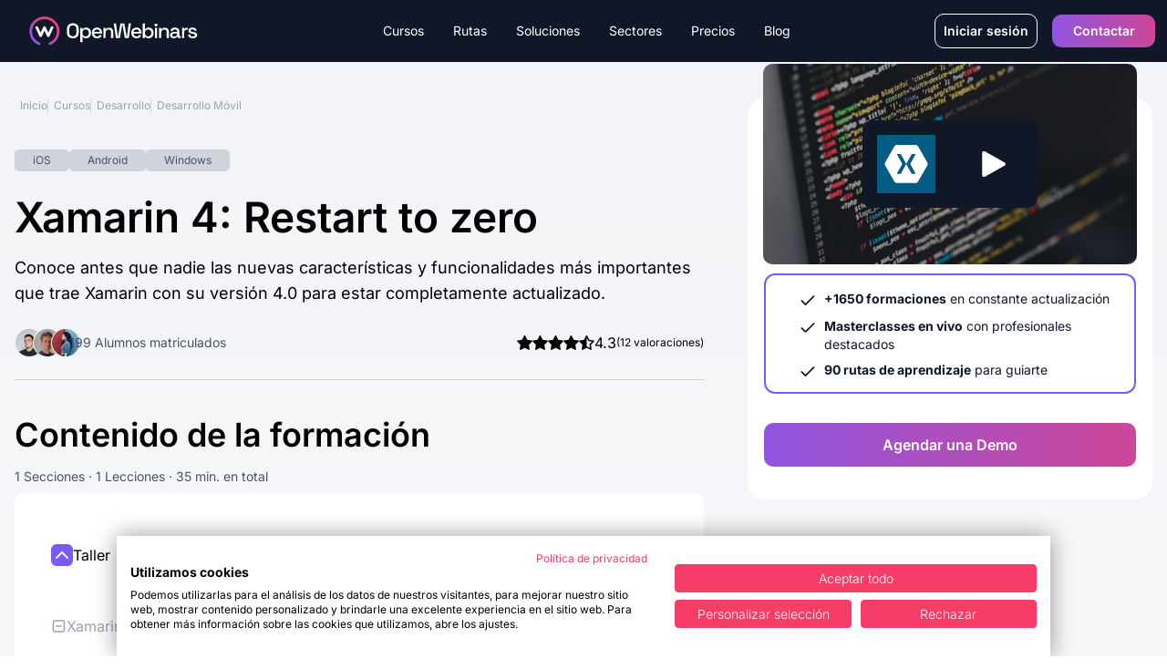

--- FILE ---
content_type: application/javascript; charset=UTF-8
request_url: https://openwebinars.net/_astro/TopBarSearch.BWy1vs2-.js
body_size: 4838
content:
/* empty css                                   */import{n as N,b as Y,a as $,c as q,i as ee,v as j}from"./Stats.vue.7QcHjGhL.js";import{a as K,b as Z}from"./api.CeiK-hFy.js";import{_ as H,h as M,l as y,C as T,L as te,a as Q,A as U,S as se}from"./StarIcon.CA3qiFJH.js";import{r as f,o as c,c as u,a as e,n as ie,d as R,e as _,t as b,b as a,p as I,k as z,w as ne,l as k,q as W,h as g,j as D,s as oe}from"./runtime-core.esm-bundler.BXIVQnwY.js";import{P as ae,a as re}from"./PlusIcon.BwTVyvb7.js";import{h as le,u as ce}from"./ExperimentalDynamicWidgets._V4UKIjr.js";(function(){try{var o=typeof window<"u"?window:typeof global<"u"?global:typeof self<"u"?self:{},r=new Error().stack;r&&(o._sentryDebugIds=o._sentryDebugIds||{},o._sentryDebugIds[r]="1acf1195-24b3-45ad-be7f-9fe2dedef68e",o._sentryDebugIdIdentifier="sentry-dbid-1acf1195-24b3-45ad-be7f-9fe2dedef68e")}catch{}})();const de={__name:"HorizontalPrimaryCard",props:{course:{type:Object}},setup(o,{expose:r}){r();const s=o,t=f({low:"Principiante","low-middle":"Intermedio",middle:"Intermedio","middle-advanced":"Avanzado",advanced:"Avanzado"}),h={props:s,levels:t,ref:f,get hourAndMinutes(){return M},get limitText(){return y},ContentKind:T,LevelIcon:te,ClockIcon:Q,Authors:U,StarIcon:se};return Object.defineProperty(h,"__isScriptSetup",{enumerable:!1,value:!0}),h}},ue={class:"relative px-2 border py-2 border-secondary-30 rounded-2xl bg-white hover:bg-secondary-20 min-h-[97px] w-full"},he={class:"grid grid-cols-[77px_auto] gap-4 w-full"},ge=["src"],fe={key:1,class:"flex justify-center items-center size-[77px] md:size-[52px] p-2 rounded-sm"},_e=["src"],me={class:"flex flex-col justify-between min-h-[77px] w-full"},xe={class:"grid-item-3"},pe={class:"lg:text-[22px] text-[18px] font-semibold leading-[26px] text-gray-900"},ve=["href"],ye={class:"flex justify-between w-full"},be={class:"flex gap-3"},we={class:"grid-item-5 flex items-center text-xs"},Ce={key:0,class:"flex items-center gap-[2px] text-xs"};function ke(o,r,s,t,h,x){return c(),u("article",ue,[e("div",he,[s.course.logo_color_image===""||!s.course.logo_color_image?(c(),u("figure",{key:0,style:ie(`background-color: ${s.course.color}`),class:"flex justify-center items-center size-[77px] p-2 rounded"},[e("img",{loading:"lazy",onerror:"this.src='/images/iconologo-ow-white.svg'",class:"w-[52px] h-auto",src:s.course.logo_image,"aria-hidden":"true",alt:"Icono de la tecnología"},null,8,ge)],4)):(c(),u("figure",fe,[e("img",{loading:"lazy",onerror:"this.src='/images/iconologo-ow-white.svg'",class:"w-[52px] h-auto",src:s.course.logo_color_image,alt:"Icono de la tecnología"},null,8,_e)])),e("div",me,[e("div",xe,[e("h3",pe,[e("a",{class:"extend",href:`/cursos/${s.course.slug}/`},[R(o.$slots,"default",{},()=>[_(b(t.limitText(s.course.name,8)),1)])],8,ve)])]),e("div",ye,[a(t.ContentKind,{kind:s.course.kind,kindLabel:s.course.label},null,8,["kind","kindLabel"]),e("div",be,[e("div",we,[a(t.ClockIcon,{class:"mr-2"}),_(" "+b(t.hourAndMinutes(s.course.video_duration_in_minutes*60)),1)]),s.course.avg_general_rating&&s.course.avg_general_rating>=4?(c(),u("div",Ce,[a(t.StarIcon,{class:"size-3 mb-[2px]"}),_(" "+b(s.course.avg_general_rating),1)])):I("",!0)])])])])])}const Ie=H(de,[["render",ke]]),Se={__name:"HorizontalListCard",props:{course:{type:Object},noResponsiveMode:{type:Boolean,default:!1}},setup(o,{expose:r}){r();const t={props:o,ref:f,get hourAndMinutes(){return M},get limitText(){return y},ContentKind:T,PlaytubeIcon:ae,ClockIcon:Q,Authors:U,PlusIcon:re};return Object.defineProperty(t,"__isScriptSetup",{enumerable:!1,value:!0}),t}},je={class:"w-[351px] min-h-[97px] relative px-2 border py-2 md:py-3.5 md:px-3.5 border-secondary-30 rounded-2xl bg-white hover:bg-secondary-20 w-full"},ze={class:"grid grid-cols-[77px_auto] gap-4 w-full"},He={class:"flex items-center relative h-[52px]"},Le=["src"],Ae={class:"flex flex-col justify-between min-h-[77px]"},Pe={class:"grid-item-list-3 min-w-full"},De={class:"lg:text-[22px] text-[18px] font-semibold leading-[26px] text-gray-900"},Me=["href"];function Te(o,r,s,t,h,x){return c(),u("article",je,[e("div",ze,[e("div",He,[e("figure",{class:z(["bg-secondary-80 size-[76px] mt-5","flex justify-center items-center size-[52px] p-2 rounded"])},[e("img",{loading:"lazy",onerror:"this.src='/images/iconologo-ow-white.svg'",class:"w-[52px] h-auto",src:s.course.logo_image||s.course.logo_image_url,alt:"Icono de la tecnología"},null,8,Le),e("div",{class:z(["left-[59px] -top-[5px]","absolute rounded bg-secondary-100 flex justify-center items-center size-[21px]"])},[a(t.PlusIcon,{class:"text-white size-3"})])])]),e("div",Ae,[e("div",Pe,[e("h3",De,[e("a",{class:"extend",href:`/rutas/${s.course.slug}/`},[R(o.$slots,"default",{},()=>[_(b(t.limitText(s.course.name,8)),1)])],8,Me)])]),e("div",{class:z([{"justify-between items-end w-full":s.noResponsiveMode},"flex w-full grid-item-list-5 justify-between"])},[a(t.ContentKind,{kind:s.course.kind||"carrera",kindLabel:s.course.label||"Ruta"},null,8,["kind","kindLabel"]),e("div",{class:z([{"grid-item-list-5 flex":!s.noResponsiveMode},"flex items-center text-xs"])},[a(t.ClockIcon,{class:"mr-2"}),_(" "+b(t.hourAndMinutes(s.course.video_duration_in_minutes*60||s.course.video_duration)),1)],2)],2)])])])}const Re=H(Se,[["render",Te]]),Be={__name:"HorizontalPostCard",props:{course:{type:Object}},setup(o,{expose:r}){r();const t={props:o,ref:f,get hourAndMinutes(){return M},get limitText(){return y},ContentKind:T};return Object.defineProperty(t,"__isScriptSetup",{enumerable:!1,value:!0}),t}},Oe={class:"relative px-2 border py-2 border-secondary-30 rounded-2xl bg-white hover:bg-secondary-20 min-h-[97px] w-full"},Ee={class:"grid grid-cols-[77px_auto] gap-4 w-full"},Ve={class:"flex justify-center items-center overflow-hidden size-[77px] p-2 rounded"},Ne=["src"],qe={class:"flex flex-col justify-between min-h-[77px] w-full"},Ke={class:"grid-item-3"},Ze={class:"lg:text-[22px] text-[18px] font-semibold leading-[26px] text-gray-900"},We=["href"],Qe={class:"flex justify-between w-full"};function Ue(o,r,s,t,h,x){return c(),u("article",Oe,[e("div",Ee,[e("figure",Ve,[e("img",{loading:"lazy",class:"w-full h-full object-cover object-center",src:s.course.featured_image,"aria-hidden":"true",alt:"Icono de la tecnología"},null,8,Ne)]),e("div",qe,[e("div",Ke,[e("h3",Ze,[e("a",{class:"extend",href:`/blog/${s.course.slug}/`},[R(o.$slots,"default",{},()=>[_(b(t.limitText(s.course.name,8)),1)])],8,We)])]),e("div",Qe,[a(t.ContentKind,{kind:"blog",kindLabel:"Blog"})])])])])}const Fe=H(Be,[["render",Ue]]),Ge={__name:"TopBarSearch",emits:["change"],async setup(o,{expose:r,emit:s}){r();let t,h;const x=([t,h]=ne(()=>Z.get("https://openwebinars.net/api/public/astro/naut/")),t=await t,h(),t),v=K(x.algolia_app_id,x.algolia_api_key),L={...v,search(i){if(!i.some(({params:{query:p}})=>p!==""))return Promise.resolve({results:i.map(()=>({hits:[],nbHits:0,nbPages:0,page:0,processingTimeMS:0}))});const P=i.map(p=>(!p.params.query||p.params.query.length===0?p.params.analytics=!1:p.params.analytics=!0,p));let d=getCookie("mtc_id");return window.aa("setUserToken",d),v.search(P)}};N("ais-infinite-hits",q);const A=f({insightsClient:window.aa,onEvent:(i,l)=>{const{insightsMethod:P,payload:d}=i;if(d.eventName==="Course clicked in Academy"&&(l("convertedObjectIDsAfterSearch",{eventName:"DynamicReordering",queryID:d.queryID,objectIDs:d.objectIDs,clickedObjectIDs:d.objectIDs,index:d.index,timestamp:d.timestamp,userToken:d.userToken}),l(P,d)),d.eventName==="Hits Viewed")return!1}}),n=f(""),m=f("close"),w=f(0),F=s,B=()=>{m.value=m.value==="close"?"open":"close",m.value==="open"&&document.querySelector("#search-input").focus(),document.querySelector("[data-search]").dataset.search=m.value},G=i=>i.map(l=>({...l,name:y(l.name,8),_highlightResult:{name:{value:y(l.name,8)}}}));let S=null,C=null;const O=(i,l)=>{n.value=l,!(window.innerWidth<1024)&&(C=i,clearTimeout(S),S=setTimeout(()=>{i(l),n.value===""?w.value=0:w.value=4},333))},J=()=>{const i="/cursos/?search="+n.value;window.location.href=i},X=()=>{const i="/blog/search?item="+n.value;window.location.href=i},E=()=>{window.innerWidth<1024||m.value!=="close"&&(document.querySelector("#search-input").focus(),document.querySelector("#search-input").value="",B(),C&&O(C,""))},V={config:x,algoliaClient:v,searchClient:L,configEvents:A,inputValue:n,inputState:m,limitResults:w,emit:F,openClose:B,transformItem:G,get timerId(){return S},set timerId(i){S=i},get outRefine(){return C},set outRefine(i){C=i},typeSearch:O,search:J,searchBlog:X,hiddeInfo:E,vClickOutside:{mounted(i){i.clickOutsideEvent=l=>{i===l.target||i.contains(l.target)||E()},document.body.addEventListener("click",i.clickOutsideEvent)},unmounted(i){document.body.removeEventListener("click",i.clickOutsideEvent)}},ref:f,get AisInstantSearch(){return le},get AisSearchBox(){return ce},get AisHighlight(){return Y},get createWidgetMixin(){return N},get AisStateResults(){return $},get connectInfiniteHits(){return q},get algoliasearch(){return K},get api(){return Z},HorizontalPrimaryCard:Ie,HorizontalListCard:Re,HorizontalPostCard:Fe,get limitText(){return y}};return Object.defineProperty(V,"__isScriptSetup",{enumerable:!1,value:!0}),V}},Je={class:"w-full"},Xe={class:"input-wrapp relative"},Ye=["onInput","value"],$e=e("svg",{class:"size-[20px]",width:"17",height:"16",viewBox:"0 0 17 16",fill:"none",xmlns:"http://www.w3.org/2000/svg"},[e("path",{"fill-rule":"evenodd","clip-rule":"evenodd",d:"M3.16668 7.33331C3.16668 4.75598 5.25601 2.66665 7.83334 2.66665C10.4107 2.66665 12.5 4.75598 12.5 7.33331C12.5 8.59067 12.0028 9.73188 11.1942 10.571C11.1714 10.5885 11.1495 10.6077 11.1286 10.6286C11.1078 10.6495 11.0886 10.6714 11.071 10.6941C10.2319 11.5027 9.0907 12 7.83334 12C5.25601 12 3.16668 9.91064 3.16668 7.33331ZM11.5785 12.0212C10.552 12.8423 9.25002 13.3333 7.83334 13.3333C4.51963 13.3333 1.83334 10.647 1.83334 7.33331C1.83334 4.0196 4.51963 1.33331 7.83334 1.33331C11.1471 1.33331 13.8333 4.0196 13.8333 7.33331C13.8333 8.74999 13.3424 10.052 12.5213 11.0784L14.9714 13.5286C15.2318 13.7889 15.2318 14.2111 14.9714 14.4714C14.7111 14.7318 14.289 14.7318 14.0286 14.4714L11.5785 12.0212Z",fill:"white"})],-1),et=[$e],tt=e("svg",{class:"{Astro.props.class}",width:"11",height:"11",viewBox:"0 0 7 7",fill:"none",xmlns:"http://www.w3.org/2000/svg"},[e("path",{d:"M.147 6.145a.5.5 0 1 0 .709.708L3.5 4.208l2.645 2.645a.5.5 0 0 0 .708-.708L4.208 3.5 6.853.855a.5.5 0 1 0-.709-.708L3.5 2.792.855.147a.5.5 0 0 0-.708.708L2.792 3.5.147 6.145Z",fill:"currentColor"})],-1),st=[tt],it={class:"lg:max-w-[1102px] xl:w-[1102px] rounded-[20px] bg-white grid grid-cols-1 lg:gap-x-10 lg:grid-cols-2 py-4 px-4 lg:px-10 justify-center h-auto relative top-100px"},nt=e("div",{class:"text-secondary-100 text-[22px] font-semibold mb-3"},"Formaciones",-1),ot={key:0,class:""},at={class:"flex w-full text-b2b-primary-50 justify-center container"},rt={class:"w-full flex justify-end"},lt=e("div",{class:"text-secondary-100 text-[22px] font-semibold mb-3"},"Artículos",-1),ct={key:0,class:""},dt={class:"flex w-full text-b2b-primary-50 justify-center container"},ut={class:"w-full flex justify-end"},ht={key:0,class:"bg-[#1B2232] text-white z-50 w-full col-start-1 col-end-3 rounded-xl flex justify-between items-center px-8 py-4 mt-2"},gt=e("div",{class:"flex flex-col h-full"},[e("div",{class:"text-[20px] font-bold"}," ¿Quieres ayuda con tu formación? "),e("div",{class:"text-[16px] flex items-center gap-1"},[e("span",{class:"text-[#8A70E0] flex items-center gap-1"},[e("img",{src:"/images/logo-kaisearch.svg",alt:"Senda",class:"w-6 h-6"}),_(" Senda")]),_(", nuestra guía inteligente, te ayudará a encontrar lo que necesitas ")])],-1),ft=e("div",null,[e("a",{href:"/senda",class:"btn btn-primary",style:{"background-image":"linear-gradient(to right, #9155DD, #524ED6)"}},[_(" Comenzar chat en vivo "),e("svg",{width:"18",height:"17",viewBox:"0 0 18 17",fill:"none",xmlns:"http://www.w3.org/2000/svg"},[e("path",{d:"M1.63564 16.5108L17.2087 9.56839C17.3697 9.49707 17.5069 9.3781 17.6034 9.22628C17.6999 9.07446 17.7514 8.89649 17.7514 8.71451C17.7514 8.53252 17.6999 8.35455 17.6034 8.20273C17.5069 8.05092 17.3697 7.93195 17.2087 7.86062L1.63564 0.918171C1.5008 0.857001 1.35343 0.831708 1.20683 0.844572C1.06024 0.857437 0.919031 0.908053 0.795947 0.991857C0.672863 1.07566 0.571776 1.19001 0.501805 1.3246C0.431835 1.45919 0.395183 1.60977 0.395155 1.76277L0.38623 6.04148C0.38623 6.50555 0.716432 6.90464 1.16265 6.96033L13.7728 8.71451L1.16265 10.4594C0.716432 10.5244 0.38623 10.9235 0.38623 11.3875L0.395155 15.6662C0.395155 16.3252 1.04663 16.78 1.63564 16.5108Z",fill:"white"})])])],-1),_t=[gt,ft];function mt(o,r,s,t,h,x){const v=D("ais-infinite-hits"),L=D("ais-index"),A=D("ais-configure");return k((c(),W(t.AisInstantSearch,{id:"search",class:"lg:w-[50px] search-field relative","initial-ui-state":[t.config.algolia_index],future:{preserveSharedStateOnUnmount:!0},"search-client":t.searchClient,"index-name":t.config.algolia_index,insights:t.configEvents},{default:g(()=>[e("div",Je,[e("div",Xe,[a(t.AisSearchBox,{autofocus:""},{default:g(({currentRefinement:n,refine:m})=>[e("input",{tabindex:"0",autofocus:"",id:"search-input",onInput:w=>t.typeSearch(m,w.currentTarget.value),onKeyup:ee(t.search,["enter"]),value:n,placeholder:"¿Qué quieres aprender hoy?",type:"text",class:"pl-[37px] text-white w-full h-12 px-4 rounded-md border-0 bg-secondary-90 focus:ring-0 focus:outline-none"},null,40,Ye)]),_:1})])]),e("button",{tabindex:"1",id:"search-btn",onClick:r[0]||(r[0]=n=>t.limitResults===0&&t.openClose()),class:"absolute left-[9px] size-[35px] flex justify-center items-center rounded cursor-pointer"},et),e("button",{onClick:t.hiddeInfo,class:"js-reset absolute right-4 size-[35px] z-20 lg:flex justify-center items-center rounded cursor-pointer"},st),t.limitResults>0?(c(),u("div",{key:0,class:"fixed flex justify-center items-start pt-2 top-[137px] lg:top-16 left-0 w-screen h-screen bg-[#101828c2] z-50 top-100px",onClick:t.hiddeInfo},[e("div",it,[e("div",null,[nt,a(v,{"transform-items":t.transformItem,"class-names":{"ais-InfiniteHits-list":"grid grid-cols-1  bg-transparent h-[calc(100vh_-_200px)] overflow-y-auto lg:h-auto lg:overflow-y-visible","ais-InfiniteHits-item":"ais-Hits-item-custom  ","ais-InfiniteHits-loadMore":"hidden"}},{item:g(({item:n})=>[n?(c(),u("div",ot,[(c(),W(oe(n.model==="Path"?t.HorizontalListCard:t.HorizontalPrimaryCard),{course:n},{default:g(()=>[a(t.AisHighlight,{"class-names":{"ais-Highlight":"text-highLight","ais-Highlight-highlighted ":"text-highLighted"},attribute:"name",hit:n},null,8,["hit"])]),_:2},1032,["course"]))])):I("",!0)]),_:1},8,["class-names"]),a(t.AisStateResults,{class:"w-full"},{default:g(({results:{hits:n}})=>[k(e("div",at," ¡Vaya! No hemos encontrado resultados para tu búsqueda ",512),[[j,!n.length]]),k(e("div",rt,[e("button",{onClick:t.search,class:"text-[14px] font-semibold mt-2 text-secondary-70"},"Ver más formaciones")],512),[[j,n.length]])]),_:1})]),e("div",null,[lt,a(L,{"index-name":t.config.algolia_posts_index},{default:g(()=>[a(v,{"transform-items":t.transformItem,"class-names":{"ais-InfiniteHits-list":"grid grid-cols-1  bg-transparent h-[calc(100vh_-_200px)] overflow-y-auto lg:h-auto lg:overflow-y-visible","ais-InfiniteHits-item":"ais-Hits-item-custom  ","ais-InfiniteHits-loadMore":"hidden"}},{item:g(({item:n})=>[n?(c(),u("div",ct,[a(t.HorizontalPostCard,{course:n},{default:g(()=>[a(t.AisHighlight,{"class-names":{"ais-Highlight":"text-highLight","ais-Highlight-highlighted ":"text-highLighted"},attribute:"name",hit:n},null,8,["hit"])]),_:2},1032,["course"])])):I("",!0)]),_:1},8,["class-names"]),a(t.AisStateResults,{class:"w-full"},{default:g(({results:{hits:n}})=>[k(e("div",dt," ¡Vaya! No hemos encontrado resultados para tu búsqueda ",512),[[j,!n.length]]),k(e("div",ut,[e("button",{onClick:t.searchBlog,class:"text-[14px] font-semibold mt-2 text-secondary-70"},"Ver más artículos")],512),[[j,n.length]])]),_:1})]),_:1},8,["index-name"])]),t.inputState==="open"?(c(),u("div",ht,_t)):I("",!0)])])):I("",!0),a(A,{hitsPerPage:t.limitResults},null,8,["hitsPerPage"])]),_:1},8,["initial-ui-state","index-name","insights"])),[[t.vClickOutside,t.hiddeInfo]])}const It=H(Ge,[["render",mt]]);export{It as default};
//# sourceMappingURL=TopBarSearch.BWy1vs2-.js.map


--- FILE ---
content_type: image/svg+xml
request_url: https://openwebinars.net/images/openwebinars.svg
body_size: 2616
content:
<svg width="144" height="23" viewBox="0 0 144 23" fill="none" xmlns="http://www.w3.org/2000/svg">
  <path d="M6.69514 17.7731C4.70445 17.7731 3.1227 17.2175 1.94989 16.1064C0.777079 14.9799 0.190674 13.3596 0.190674 11.2455V7.44925C0.190674 5.3351 0.777079 3.72249 1.94989 2.6114C3.1227 1.48489 4.70445 0.921631 6.69514 0.921631C8.68584 0.921631 10.2676 1.48489 11.4404 2.6114C12.6286 3.72249 13.2228 5.3351 13.2228 7.44925V11.2455C13.2228 13.3596 12.6286 14.9799 11.4404 16.1064C10.2676 17.2175 8.68584 17.7731 6.69514 17.7731ZM6.69514 15.5278C7.97598 15.5278 8.96361 15.1574 9.65803 14.4167C10.3525 13.6605 10.6997 12.6343 10.6997 11.338V7.35666C10.6997 6.06039 10.3525 5.0419 9.65803 4.30118C8.96361 3.54502 7.97598 3.16695 6.69514 3.16695C5.44517 3.16695 4.46526 3.54502 3.7554 4.30118C3.04554 5.0419 2.69061 6.06039 2.69061 7.35666V11.338C2.69061 12.6343 3.04554 13.6605 3.7554 14.4167C4.46526 15.1574 5.44517 15.5278 6.69514 15.5278Z" fill="white"/>
  <path d="M14.8628 22.0785V6.03725H17.2007V7.68072H17.5711C17.8643 7.17148 18.3041 6.71624 18.8905 6.31502C19.4923 5.91379 20.3488 5.71318 21.4599 5.71318C22.4166 5.71318 23.2885 5.94465 24.0755 6.40761C24.878 6.87056 25.5184 7.54184 25.9968 8.42145C26.4906 9.28562 26.7375 10.335 26.7375 11.5695V11.9167C26.7375 13.1513 26.4983 14.2083 26.0199 15.0879C25.5416 15.9521 24.9011 16.6157 24.0987 17.0786C23.2962 17.5416 22.4166 17.7731 21.4599 17.7731C20.7191 17.7731 20.0942 17.6805 19.5849 17.4953C19.0757 17.3101 18.6667 17.0786 18.3581 16.8009C18.0495 16.5077 17.8025 16.2067 17.6174 15.8981H17.247V22.0785H14.8628ZM20.7654 15.6898C21.8148 15.6898 22.6713 15.358 23.3348 14.6944C23.9984 14.0309 24.3302 13.0818 24.3302 11.8473V11.639C24.3302 10.4199 23.9907 9.47852 23.3117 8.81495C22.6481 8.15139 21.7994 7.81961 20.7654 7.81961C19.7469 7.81961 18.8982 8.15139 18.2192 8.81495C17.5556 9.47852 17.2239 10.4199 17.2239 11.639V11.8473C17.2239 13.0818 17.5556 14.0309 18.2192 14.6944C18.8982 15.358 19.7469 15.6898 20.7654 15.6898Z" fill="white"/>
  <path d="M33.5342 17.7731C32.3768 17.7731 31.3661 17.5339 30.5019 17.0555C29.6377 16.5617 28.9587 15.875 28.4649 14.9954C27.9865 14.1003 27.7473 13.0664 27.7473 11.8936V11.6158C27.7473 10.4276 27.9865 9.39364 28.4649 8.51404C28.9433 7.619 29.6068 6.93228 30.4556 6.4539C31.3198 5.96009 32.3151 5.71318 33.4416 5.71318C34.5373 5.71318 35.494 5.96009 36.3119 6.4539C37.1452 6.93228 37.7934 7.60357 38.2563 8.46774C38.7193 9.33192 38.9508 10.3427 38.9508 11.5001V12.4028H30.1778C30.2087 13.4059 30.5405 14.2083 31.1732 14.8102C31.8213 15.3966 32.6237 15.6898 33.5805 15.6898C34.4756 15.6898 35.1468 15.4892 35.5944 15.0879C36.0573 14.6867 36.4122 14.2238 36.6591 13.6991L38.6267 14.7176C38.4106 15.1497 38.0943 15.6049 37.6776 16.0833C37.2764 16.5617 36.744 16.9629 36.0805 17.287C35.4169 17.611 34.5681 17.7731 33.5342 17.7731ZM30.201 10.5742H36.5203C36.4585 9.70999 36.1499 9.03872 35.5944 8.56033C35.0388 8.06652 34.3135 7.81961 33.4185 7.81961C32.5234 7.81961 31.7904 8.06652 31.2195 8.56033C30.6639 9.03872 30.3244 9.70999 30.201 10.5742Z" fill="white"/>
  <path d="M40.4318 17.449V6.03725H42.7697V7.75017H43.1401C43.3561 7.28721 43.7419 6.85513 44.2975 6.4539C44.853 6.05268 45.6786 5.85206 46.7743 5.85206C47.6385 5.85206 48.4023 6.04496 49.0659 6.43075C49.7449 6.81655 50.2773 7.36437 50.6631 8.07423C51.0489 8.76866 51.2418 9.60969 51.2418 10.5973V17.449H48.8576V10.7825C48.8576 9.79487 48.6106 9.06958 48.1168 8.60663C47.623 8.12824 46.944 7.88905 46.0798 7.88905C45.0922 7.88905 44.2975 8.21312 43.6956 8.86125C43.1092 9.50938 42.816 10.4507 42.816 11.6853V17.449H40.4318Z" fill="white"/>
  <path d="M54.2101 17.449L51.8259 1.2457H54.3258L56.2702 15.7592H56.6406L59.1405 1.2457H63.5154L66.0153 15.7592H66.3857L68.3069 1.2457H70.8069L68.4227 17.449H64.0478L61.5016 2.72714H61.1312L58.6081 17.449H54.2101Z" fill="white"/>
  <path d="M76.9631 17.7731C75.8057 17.7731 74.7949 17.5339 73.9307 17.0555C73.0665 16.5617 72.3876 15.875 71.8937 14.9954C71.4154 14.1003 71.1762 13.0664 71.1762 11.8936V11.6158C71.1762 10.4276 71.4154 9.39364 71.8937 8.51404C72.3721 7.619 73.0357 6.93228 73.8844 6.4539C74.7486 5.96009 75.7439 5.71318 76.8705 5.71318C77.9661 5.71318 78.9229 5.96009 79.7408 6.4539C80.5741 6.93228 81.2222 7.60357 81.6852 8.46774C82.1481 9.33192 82.3796 10.3427 82.3796 11.5001V12.4028H73.6067C73.6375 13.4059 73.9693 14.2083 74.602 14.8102C75.2501 15.3966 76.0526 15.6898 77.0094 15.6898C77.9044 15.6898 78.5757 15.4892 79.0232 15.0879C79.4861 14.6867 79.8411 14.2238 80.088 13.6991L82.0555 14.7176C81.8395 15.1497 81.5231 15.6049 81.1065 16.0833C80.7052 16.5617 80.1729 16.9629 79.5093 17.287C78.8457 17.611 77.997 17.7731 76.9631 17.7731ZM73.6298 10.5742H79.9491C79.8874 9.70999 79.5787 9.03872 79.0232 8.56033C78.4676 8.06652 77.7424 7.81961 76.8473 7.81961C75.9523 7.81961 75.2193 8.06652 74.6483 8.56033C74.0928 9.03872 73.7533 9.70999 73.6298 10.5742Z" fill="white"/>
  <path d="M90.4577 17.7731C89.3466 17.7731 88.4902 17.5725 87.8884 17.1712C87.3019 16.77 86.8621 16.3225 86.5689 15.8287H86.1986V17.449H83.8607V1.2457H86.2449V7.58813H86.6152C86.8004 7.2795 87.0473 6.9863 87.356 6.70853C87.6646 6.41532 88.0735 6.17613 88.5828 5.99095C89.092 5.80577 89.717 5.71318 90.4577 5.71318C91.4145 5.71318 92.2941 5.94465 93.0965 6.40761C93.899 6.87056 94.5394 7.54184 95.0178 8.42145C95.4962 9.30105 95.7354 10.3504 95.7354 11.5695V11.9167C95.7354 13.1513 95.4885 14.2083 94.9947 15.0879C94.5163 15.9521 93.8759 16.6157 93.0734 17.0786C92.2864 17.5416 91.4145 17.7731 90.4577 17.7731ZM89.7633 15.6898C90.7972 15.6898 91.646 15.358 92.3095 14.6944C92.9885 14.0309 93.328 13.0818 93.328 11.8473V11.639C93.328 10.4199 92.9962 9.47852 92.3327 8.81495C91.6691 8.15139 90.8127 7.81961 89.7633 7.81961C88.7448 7.81961 87.8961 8.15139 87.2171 8.81495C86.5535 9.47852 86.2217 10.4199 86.2217 11.639V11.8473C86.2217 13.0818 86.5535 14.0309 87.2171 14.6944C87.8961 15.358 88.7448 15.6898 89.7633 15.6898Z" fill="white"/>
  <path d="M97.3007 17.449V6.03725H99.6849V17.449H97.3007ZM98.5044 4.48636C98.0415 4.48636 97.6479 4.33976 97.3239 4.04655C97.0153 3.73792 96.8609 3.34441 96.8609 2.86603C96.8609 2.38764 97.0153 2.00185 97.3239 1.70865C97.6479 1.40001 98.0415 1.2457 98.5044 1.2457C98.9828 1.2457 99.3763 1.40001 99.6849 1.70865C99.9936 2.00185 100.148 2.38764 100.148 2.86603C100.148 3.34441 99.9936 3.73792 99.6849 4.04655C99.3763 4.33976 98.9828 4.48636 98.5044 4.48636Z" fill="white"/>
  <path d="M101.834 17.449V6.03725H104.172V7.75017H104.543C104.759 7.28721 105.145 6.85513 105.7 6.4539C106.256 6.05268 107.081 5.85206 108.177 5.85206C109.041 5.85206 109.805 6.04496 110.468 6.43075C111.147 6.81655 111.68 7.36437 112.066 8.07423C112.451 8.76866 112.644 9.60969 112.644 10.5973V17.449H110.26V10.7825C110.26 9.79487 110.013 9.06958 109.519 8.60663C109.026 8.12824 108.347 7.88905 107.482 7.88905C106.495 7.88905 105.7 8.21312 105.098 8.86125C104.512 9.50938 104.219 10.4507 104.219 11.6853V17.449H101.834Z" fill="white"/>
  <path d="M118.228 17.7731C117.41 17.7731 116.677 17.6342 116.029 17.3564C115.397 17.0786 114.887 16.6697 114.502 16.1296C114.131 15.5895 113.946 14.9336 113.946 14.162C113.946 13.375 114.131 12.7269 114.502 12.2176C114.887 11.693 115.404 11.2995 116.052 11.0371C116.716 10.7748 117.464 10.6436 118.298 10.6436H121.77V9.90289C121.77 9.23933 121.569 8.70693 121.168 8.30571C120.767 7.90448 120.15 7.70387 119.316 7.70387C118.498 7.70387 117.873 7.89677 117.441 8.28256C117.009 8.66835 116.724 9.16988 116.585 9.78715L114.363 9.06958C114.548 8.45231 114.841 7.89677 115.242 7.40295C115.659 6.89371 116.207 6.48477 116.886 6.17613C117.565 5.8675 118.383 5.71318 119.339 5.71318C120.821 5.71318 121.986 6.09126 122.835 6.84741C123.683 7.60357 124.108 8.67607 124.108 10.0649V14.7639C124.108 15.2268 124.324 15.4583 124.756 15.4583H125.728V17.449H123.946C123.406 17.449 122.966 17.3101 122.626 17.0323C122.287 16.7546 122.117 16.3765 122.117 15.8981V15.8287H121.77C121.646 16.0601 121.461 16.3302 121.214 16.6388C120.967 16.9475 120.605 17.2175 120.126 17.449C119.648 17.665 119.015 17.7731 118.228 17.7731ZM118.576 15.8055C119.532 15.8055 120.304 15.5355 120.89 14.9954C121.477 14.4398 121.77 13.6837 121.77 12.7269V12.4954H118.437C117.804 12.4954 117.295 12.6343 116.909 12.9121C116.523 13.1744 116.33 13.5679 116.33 14.0926C116.33 14.6173 116.531 15.0339 116.932 15.3426C117.333 15.6512 117.881 15.8055 118.576 15.8055Z" fill="white"/>
  <path d="M127.12 17.449V6.03725H129.458V7.3798H129.829C130.014 6.90142 130.307 6.55421 130.708 6.33816C131.125 6.10669 131.634 5.99095 132.236 5.99095H133.602V8.14367H132.143C131.372 8.14367 130.739 8.35972 130.245 8.79181C129.752 9.20846 129.505 9.8566 129.505 10.7362V17.449H127.12Z" fill="white"/>
  <path d="M139.11 17.7731C137.66 17.7731 136.456 17.449 135.499 16.8009C134.543 16.1527 133.956 15.1728 133.74 13.8611L135.962 13.3287C136.086 13.9614 136.294 14.463 136.587 14.8333C136.88 15.2037 137.243 15.466 137.675 15.6203C138.123 15.7747 138.601 15.8518 139.11 15.8518C139.866 15.8518 140.445 15.7052 140.846 15.412C141.263 15.1188 141.471 14.7407 141.471 14.2778C141.471 13.8148 141.278 13.4753 140.893 13.2593C140.507 13.0432 139.936 12.8658 139.18 12.7269L138.393 12.588C137.621 12.4491 136.919 12.2485 136.286 11.9862C135.654 11.7238 135.152 11.3612 134.782 10.8982C134.411 10.4353 134.226 9.84116 134.226 9.11587C134.226 8.03565 134.627 7.20234 135.43 6.61593C136.232 6.0141 137.297 5.71318 138.624 5.71318C139.905 5.71318 140.954 6.00638 141.772 6.59279C142.606 7.16376 143.146 7.94306 143.393 8.93069L141.17 9.55568C141.032 8.86125 140.738 8.37515 140.291 8.09738C139.843 7.80418 139.288 7.65758 138.624 7.65758C137.976 7.65758 137.467 7.78103 137.096 8.02794C136.726 8.25941 136.541 8.5912 136.541 9.02328C136.541 9.48623 136.718 9.82573 137.073 10.0418C137.444 10.2578 137.938 10.4199 138.555 10.5279L139.365 10.6668C140.183 10.8056 140.931 10.9985 141.61 11.2455C142.289 11.4924 142.822 11.8473 143.207 12.3102C143.609 12.7732 143.809 13.3905 143.809 14.162C143.809 15.304 143.385 16.1913 142.536 16.824C141.687 17.4567 140.545 17.7731 139.11 17.7731Z" fill="white"/>
</svg>


--- FILE ---
content_type: image/svg+xml
request_url: https://openwebinars.net/images/logos/MapfreLogo.svg
body_size: 501
content:
<svg  width="148" height="29" viewBox="0 0 148 29" fill="none" xmlns="http://www.w3.org/2000/svg">
  <path fill-rule="evenodd" clip-rule="evenodd" d="M0.827026 14.6455C0.827026 10.7501 1.45822 7.31095 3.48172 4.80115C5.52103 2.27137 8.90768 0.75 14.3761 0.75C20.2343 0.75 23.6542 2.27553 25.6327 4.81114C27.5988 7.33177 28.0634 10.7609 28.0634 14.6463C28.0634 18.5143 27.8794 21.9725 26.0699 24.5523C24.2413 27.1595 20.8538 28.75 14.5152 28.75C8.76778 28.75 5.34616 27.1712 3.34016 24.5814C1.34997 22.015 0.827026 18.5309 0.827026 14.6455ZM4.77076 5.83788C3.02872 7.99877 2.48579 11.094 2.48579 14.6455C2.48579 18.2062 2.93629 21.3613 4.64835 23.5705C6.34292 25.7564 9.35068 27.0912 14.5152 27.0912C20.2168 27.0912 23.1887 25.7681 24.7093 23.6005C26.2481 21.4055 26.4047 18.2253 26.4047 14.6463C26.4047 11.0848 26.0083 7.98045 24.3304 5.82872C22.6649 3.69448 19.6547 2.4096 14.3769 2.4096C9.47143 2.40876 6.49697 3.69697 4.77076 5.83788ZM34.755 21.6478H41.4084L41.9388 16.5916L43.9873 21.6478H45.8909L48.0784 16.3534L48.5114 21.5954H55.2598V7.38094H47.3565L44.9982 14.3391L44.4561 12.9052L42.6583 7.38094L34.755 7.38011V21.6478ZM67.7513 16.49H65.4921L66.6671 13.4364L67.7513 16.49ZM56.7869 21.5954H63.6002L64.8118 19.0131L68.5474 19.0514L69.7598 21.5954H76.7379L71.7142 7.31599H61.5309L56.7869 21.5954ZM77.5707 21.5954H84.9502L84.9893 15.7331H89.8232C93.8877 15.7331 95.1726 13.9919 95.1726 11.6952C95.1726 9.02805 93.6229 7.46755 89.5584 7.46755L77.5707 7.46338V21.5954ZM84.9893 9.80664L85.4531 9.73836C86.7263 9.94487 87.0178 10.855 87.0178 11.5095L87.0178 11.5626C87.0186 12.3386 87.0194 13.1661 85.5914 13.4348L84.9893 13.3665V9.80664ZM96.659 21.5296H104.068L104.039 15.8455H111.653V13.6629H104.039L104.068 9.62511H111.653V7.31516H96.659V21.5296ZM113.204 21.5954H120.584L120.559 16.8572H121.305C122.233 16.9955 122.726 17.8523 122.786 18.9082C122.802 19.178 122.816 19.4203 122.828 19.6386L122.828 19.64C122.891 20.7565 122.918 21.2459 123.085 21.5962H130.682C130.683 21.5357 130.684 21.4723 130.685 21.4063V21.4059V21.4058C130.697 20.7482 130.714 19.8402 130.54 19.014L130.238 17.9914C129.721 16.2252 127.598 15.1035 127.598 15.1035C129.231 14.6247 130.228 12.8777 130.228 11.5437C130.228 9.99067 129.455 8.56839 128.392 7.89889C127.614 7.52084 126.64 7.38177 125.027 7.38177H113.203V21.5954H113.204ZM120.584 10.89V9.80664C122.074 9.608 122.049 11.039 122.031 12.1099V12.1104C122.029 12.2245 122.027 12.3345 122.027 12.438C122.027 12.5273 122.028 12.6113 122.029 12.6906C122.038 13.4078 122.042 13.7461 121.236 14.1742H120.584V10.89ZM132.026 21.7727H147.136V19.3162H139.339V15.8455H147.173V13.6629H139.339V9.5868H147.136V7.31516H132.026V21.7727ZM21.8944 14.6298C22.0143 15.3359 21.2182 15.4075 21.0259 15.4142L17.5701 15.266L19.6127 11.9501C20.6195 12.1716 21.12 12.7095 21.5821 13.6663L21.5804 13.6672C21.6535 13.8178 21.7166 13.973 21.7695 14.1318C21.8231 14.2931 21.8646 14.4581 21.8935 14.6256L21.8944 14.6248V14.6298ZM11.8468 15.2651L8.39192 15.4142C8.19956 15.4075 7.40432 15.3359 7.52257 14.6289L7.5234 14.6239L7.52423 14.6248C7.55319 14.4573 7.59467 14.2922 7.64831 14.131C7.70086 13.9722 7.76373 13.8169 7.8365 13.6663L7.83484 13.6655C8.29699 12.7087 8.79745 12.1708 9.8042 11.9493L11.8468 15.2651ZM17.2778 10.5695L14.7089 15.1844L12.1391 10.5695C12.7095 10.1314 13.7238 9.55104 14.7089 9.67262C15.6923 9.55104 16.7082 10.1323 17.2778 10.5695ZM13.409 17.5543V21.8386H16.0088V17.5543L20.4588 17.7449C20.9492 17.7658 21.3631 17.7724 21.8586 17.6733C22.9503 17.4552 24.6257 16.7182 24.2093 14.2426L24.2085 14.2342V14.2292C24.1153 13.6833 23.9448 13.1533 23.7022 12.6554L23.698 12.6504C22.7945 10.7735 21.6088 9.97489 19.6427 9.5702C19.3588 9.24377 17.5001 7.23277 14.7089 7.30605C11.9168 7.23277 10.0582 9.24377 9.77506 9.5702C7.80819 9.97489 6.6224 10.7735 5.71891 12.6504L5.71475 12.6554C5.47244 13.1534 5.30224 13.6833 5.20929 14.2292V14.2342L5.20762 14.2426C4.79127 16.719 6.46669 17.4552 7.55837 17.6733C8.05467 17.7724 8.46853 17.7658 8.95817 17.7449L13.409 17.5543Z" fill="#98A2B3"/>
</svg>


--- FILE ---
content_type: image/svg+xml
request_url: https://cdn.openwebinars.net/media/academy/course/angular-logo.svg
body_size: -948
content:
<?xml version="1.0" encoding="utf-8"?>
<!-- Generator: Adobe Illustrator 21.0.0, SVG Export Plug-In . SVG Version: 6.00 Build 0)  -->
<svg version="1.1" id="Capa_1" xmlns="http://www.w3.org/2000/svg" xmlns:xlink="http://www.w3.org/1999/xlink" x="0px" y="0px"
	 viewBox="0 0 256 272" style="enable-background:new 0 0 256 272;" xml:space="preserve">
<style type="text/css">
	.st0{fill:#FFFFFF;}
</style>
<polygon class="st0" points="93.1,166.8 77.4,206.2 48.1,206.7 125.5,34.5 125.5,1 0.5,45.5 19.7,212 125.5,270.7 125.5,166.8 "/>
<polygon class="st0" points="255.5,44.7 127.5,1.1 127.5,34.4 208.7,207.2 180.7,206.7 163.5,166.8 127.5,166.8 127.5,270.5 
	234.6,211.2 "/>
<polygon class="st0" points="152.9,143.5 127.5,90.5 127.5,143.5 "/>
<polygon class="st0" points="103.1,143.5 125.5,143.5 125.5,90.2 "/>
</svg>


--- FILE ---
content_type: image/svg+xml
request_url: https://openwebinars.net/images/logos/TelefonicaLogo.svg
body_size: 421
content:
<svg  width="113" height="22" viewBox="0 0 113 22" fill="none" xmlns="http://www.w3.org/2000/svg">
  <path d="M6.65607 5.79832C6.65607 4.57647 5.69033 3.58594 4.49906 3.58594C3.30778 3.58594 2.34204 4.57647 2.34204 5.79832C2.34204 7.02017 3.30778 8.0107 4.49906 8.0107C5.69033 8.0107 6.65607 7.02017 6.65607 5.79832Z" fill="#98A2B3"/>
  <path d="M11.7281 5.79832C11.7281 4.57647 10.7624 3.58594 9.57108 3.58594C8.3798 3.58594 7.41406 4.57647 7.41406 5.79832C7.41406 7.02017 8.3798 8.0107 9.57108 8.0107C10.7624 8.0107 11.7281 7.02017 11.7281 5.79832Z" fill="#98A2B3"/>
  <path d="M16.7987 5.79832C16.7987 4.57647 15.8329 3.58594 14.6416 3.58594C13.4504 3.58594 12.4846 4.57647 12.4846 5.79832C12.4846 7.02017 13.4504 8.0107 14.6416 8.0107C15.8329 8.0107 16.7987 7.02017 16.7987 5.79832Z" fill="#98A2B3"/>
  <path d="M11.7281 11C11.7281 9.77813 10.7624 8.7876 9.57108 8.7876C8.3798 8.7876 7.41406 9.77813 7.41406 11C7.41406 12.2218 8.3798 13.2124 9.57108 13.2124C10.7624 13.2124 11.7281 12.2218 11.7281 11Z" fill="#98A2B3"/>
  <path d="M11.7281 16.2019C11.7281 14.98 10.7624 13.9895 9.57108 13.9895C8.3798 13.9895 7.41406 14.98 7.41406 16.2019C7.41406 17.4237 8.3798 18.4143 9.57108 18.4143C10.7624 18.4143 11.7281 17.4237 11.7281 16.2019Z" fill="#98A2B3"/>
  <path d="M26.8805 6.71064H22.7986V4.21313H33.5032V6.71064H29.4096V18.1968H26.8805V6.71064Z" fill="#98A2B3"/>
  <path d="M39.9144 12.2124C39.7026 10.9094 38.8674 9.92001 37.4794 9.92001C35.9972 9.92001 35.1385 10.9214 34.8444 12.2124H39.9144ZM42.0553 15.2046C41.8436 16.0009 40.6084 18.4019 37.4794 18.4019C34.5621 18.4019 32.4211 16.206 32.4211 13.1052C32.4211 10.0045 34.5621 7.80859 37.4794 7.80859C40.2085 7.80859 42.3494 10.0045 42.3494 12.9001C42.3494 13.2018 42.3141 13.4431 42.2906 13.624L42.2553 13.9015H34.8561C35.0679 15.3252 36.1031 16.3025 37.4911 16.3025C38.6439 16.3025 39.338 15.6269 39.5379 15.2046H42.0553Z" fill="#98A2B3"/>
  <path d="M46.2426 4.21313H43.8076V18.1968H46.2426V4.21313Z" fill="#98A2B3"/>
  <path d="M55.1948 12.2124C54.9831 10.9094 54.1479 9.92001 52.7598 9.92001C51.2777 9.92001 50.4189 10.9214 50.1249 12.2124H55.1948ZM57.3475 15.2046C57.1358 16.0009 55.9006 18.4019 52.7716 18.4019C49.8543 18.4019 47.7134 16.206 47.7134 13.1052C47.7134 10.0045 49.8543 7.80859 52.7716 7.80859C55.5007 7.80859 57.6416 10.0045 57.6416 12.9001C57.6416 13.2018 57.6063 13.4431 57.5828 13.624L57.5475 13.9015H50.1484C50.3601 15.3252 51.3953 16.3025 52.7834 16.3025C53.9362 16.3025 54.6302 15.6269 54.8302 15.2046H57.3475Z" fill="#98A2B3"/>
  <path d="M59.8759 10.4146H58.2173V8.01362H59.8759V6.51753C59.8759 4.99731 60.8288 4.02002 62.311 4.02002H64.4519V6.2159H62.9932C62.605 6.2159 62.311 6.51753 62.311 6.91568V8.01362H64.4519V10.4146H62.311V18.2088H59.8759V10.4146Z" fill="#98A2B3"/>
  <path d="M76.4045 8.0137H78.6396L78.8395 9.01512H78.9337C79.1101 8.79794 79.3454 8.59283 79.5924 8.41186C80.0394 8.11022 80.7217 7.80859 81.6627 7.80859C83.8978 7.80859 85.5564 9.50979 85.5564 12.1038V18.1968H83.1214V12.3089C83.1214 11.0059 82.2392 10.1131 80.9805 10.1131C79.71 10.1131 78.8395 11.018 78.8395 12.3089V18.1968H76.4045V8.0137Z" fill="#98A2B3"/>
  <path d="M101.059 14.4083C100.741 16.0009 99.5181 18.4019 96.389 18.4019C93.4717 18.4019 91.3308 16.206 91.3308 13.1052C91.3308 10.0045 93.4717 7.80859 96.389 7.80859C99.5298 7.80859 100.753 10.2096 101.059 11.7057H98.6241C98.4123 11.1265 97.8477 10.1131 96.389 10.1131C94.9304 10.1131 93.7541 11.3075 93.7541 13.1052C93.7541 14.903 94.9186 16.0974 96.389 16.0974C97.8594 16.0974 98.4123 15.096 98.6241 14.3962H101.059V14.4083Z" fill="#98A2B3"/>
  <path d="M108.223 13.8054H106.176C104.906 13.8054 104.329 14.3001 104.329 15.1085C104.329 15.9048 104.894 16.4115 105.882 16.4115C107.364 16.4115 108.223 15.5307 108.223 14.1191V13.8054ZM108.411 17.2078H108.317C108.141 17.425 107.905 17.6301 107.635 17.8111C107.164 18.1127 106.482 18.4143 105.494 18.4143C103.235 18.4143 101.894 16.9906 101.894 15.3136C101.894 13.3107 103.259 11.9112 105.988 11.9112H108.223V11.7061C108.223 10.584 107.564 9.81181 106.47 9.81181C105.376 9.81181 104.812 10.5357 104.717 11.1149H102.282C102.494 9.43779 103.823 7.82104 106.47 7.82104C108.999 7.82104 110.658 9.53431 110.658 11.7181V18.2092H108.611L108.411 17.2078Z" fill="#98A2B3"/>
  <path d="M87.4257 8.01364H89.8607V18.1967H87.4257V8.01364ZM90.0842 5.06972C90.0842 4.24928 89.4372 3.58569 88.6373 3.58569C87.8374 3.58569 87.1904 4.24928 87.1904 5.06972C87.1904 5.89016 87.8374 6.55374 88.6373 6.55374C89.4372 6.54168 90.0842 5.89016 90.0842 5.06972Z" fill="#98A2B3"/>
  <path d="M72.5116 13.1053C72.5116 11.3075 71.347 10.1131 69.8766 10.1131C68.418 10.1131 67.2416 11.3075 67.2416 13.1053C67.2416 14.903 68.4062 16.0974 69.8766 16.0974C71.347 16.0974 72.5116 14.903 72.5116 13.1053ZM74.9466 13.1053C74.9466 16.206 72.8057 18.4019 69.8766 18.4019C66.9593 18.4019 64.8184 16.206 64.8184 13.1053C64.8184 10.0045 66.9593 7.80862 69.8766 7.80862C72.8057 7.80862 74.9466 10.0045 74.9466 13.1053ZM70.7589 3.71851H73.288L70.9471 6.61417H68.9003L70.7589 3.71851Z" fill="#98A2B3"/>
</svg>


--- FILE ---
content_type: image/svg+xml
request_url: https://cdn.openwebinars.net/media/academy/course/xamarin-logo.svg
body_size: -259
content:
<?xml version="1.0" encoding="utf-8"?>
<!-- Generator: Adobe Illustrator 21.0.0, SVG Export Plug-In . SVG Version: 6.00 Build 0)  -->
<svg version="1.1" id="Capa_1" xmlns="http://www.w3.org/2000/svg" xmlns:xlink="http://www.w3.org/1999/xlink" x="0px" y="0px"
	 viewBox="0 0 200 200" style="enable-background:new 0 0 200 200;" xml:space="preserve">
<style type="text/css">
	.st0{fill-rule:evenodd;clip-rule:evenodd;fill:#FFFFFF;}
</style>
<path class="st0" d="M58.6,12.1c-5.3,0-10.5,3-13.1,7.6L4,91.9c-2.6,4.6-2.6,10.6,0,15.2l41.4,72.2c2.7,4.6,7.8,7.6,13.1,7.6h82.9
	c5.3,0,10.5-3,13.1-7.6l41.4-72.2c2.6-4.6,2.6-10.6,0-15.2l-41.4-72.2c-2.7-4.6-7.8-7.6-13.1-7.6H58.6z M59.3,54.3
	c0.1,0,0.2,0,0.3,0H74c0.6,0,1.2,0.4,1.6,0.9l24.3,43.3c0.1,0.2,0.2,0.5,0.2,0.7c0-0.2,0.1-0.5,0.2-0.7l24.2-43.3
	c0.3-0.6,1-0.9,1.6-0.9h14.3c1.3,0,2.2,1.6,1.6,2.7l-23.7,42.5l23.7,42.4c0.6,1.1-0.3,2.8-1.6,2.8H126c-0.7,0-1.3-0.4-1.6-1
	l-24.2-43.3c-0.1-0.2-0.2-0.5-0.2-0.7c0,0.2-0.1,0.5-0.2,0.7l-24.3,43.3c-0.3,0.6-0.9,1-1.6,1H59.7c-1.3,0-2.3-1.7-1.6-2.8
	l23.7-42.4L58,57C57.5,56,58.2,54.5,59.3,54.3L59.3,54.3z"/>
</svg>


--- FILE ---
content_type: image/svg+xml
request_url: https://openwebinars.net/images/logos/VassLogo.svg
body_size: 882
content:
<svg  width="90" height="24" viewBox="0 0 90 24" fill="none" xmlns="http://www.w3.org/2000/svg">
  <path d="M28.741 20.6262C28.694 19.4007 29.1824 18.2742 29.7521 17.1687C32.4098 12.0104 35.0737 6.85454 37.744 1.70113C38.2148 0.78524 39.5577 0.118471 40.7595 0.152359C41.9612 0.186247 43.2806 0.976661 43.669 1.89255C46.3569 8.2278 49.4809 14.4459 53.0274 20.5199C53.7207 21.7106 53.0698 22.9498 51.6221 23.1971C50.5227 23.3848 49.6506 23.0405 48.9691 22.403C47.9027 21.4252 47.03 20.329 46.3797 19.1507C46.2271 18.8376 46.0437 18.5342 45.8312 18.243C45.3192 17.5964 44.6459 17.1861 43.569 17.2667C41.561 17.4151 39.533 17.3427 37.5286 17.5323C36.1291 17.6642 35.1522 18.2137 34.6873 19.3046C34.2871 20.2424 33.768 21.1501 33.3243 22.077C33.1151 22.544 32.6814 22.9297 32.1143 23.1531C30.9562 23.6111 29.5873 23.5634 29.0635 22.2766C28.9744 22.0753 28.9036 21.8693 28.8517 21.6602C28.774 21.3186 28.6963 20.9715 28.741 20.6262ZM42.4908 13.2075C42.7133 13.2075 42.7192 13.0325 42.6191 12.8109C42.1083 11.6761 41.6093 10.5376 41.0761 9.40927C40.8854 9.00628 40.3699 8.96781 40.1015 9.33966C39.2941 10.4717 38.5094 11.6129 37.7475 12.7633C37.485 13.158 37.7134 13.3916 38.2866 13.3274C39.6754 13.1553 41.0861 13.1156 42.4873 13.2093L42.4908 13.2075Z" fill="#98A2B3"/>
  <path d="M18.1925 23.3192C17.6791 23.3407 17.1743 23.2098 16.7801 22.9528C13.9494 21.263 11.6978 19.1528 9.58391 16.9482C6.21414 13.434 3.32576 9.68065 0.569211 5.86596C0.305319 5.49073 0.127669 5.08252 0.0442662 4.65973C-0.166418 3.68339 0.378537 2.89115 1.60262 2.36268C2.75491 1.86443 3.96488 1.92671 4.8853 2.53944C5.41919 2.89409 5.87553 3.31384 6.2365 3.78231C9.35431 7.80635 12.8501 11.6455 16.6954 15.2685C17.2321 15.7759 17.7547 15.6816 18.1078 15.0038C19.0988 13.0981 20.0852 11.1906 21.0668 9.28132C22.3615 6.76445 23.6562 4.24392 24.9509 1.73071C25.5665 0.540054 27.1872 -0.145948 28.6279 0.153548C30.098 0.460371 31.2326 1.80215 31.0243 2.97541C30.882 3.89956 30.5187 4.79484 29.9532 5.61501C29.1764 6.70858 28.5055 7.84978 27.6828 8.92137C26.5587 10.3868 25.4382 11.8577 24.6119 13.4376C23.9199 14.7602 23.442 16.1505 22.8088 17.4941C22.0731 19.0685 21.3022 20.6347 20.4783 22.1798C20.0758 22.9299 19.2413 23.2908 18.1925 23.3192Z" fill="#98A2B3"/>
  <path d="M72.7898 0.771973C73.6454 0.771973 74.1504 1.0385 74.4011 1.62558C74.7424 2.42241 74.5447 3.03606 73.7914 3.46744C73.3324 3.73213 72.8098 3.9089 72.2872 4.08383C70.9725 4.52346 69.6566 4.96584 68.4654 5.58864C67.6109 6.0356 67.0095 6.63642 66.8094 7.45523C66.7447 7.67898 66.7582 7.91214 66.8487 8.13042C66.9392 8.3487 67.1032 8.5441 67.3237 8.69626C68.1476 9.30899 68.9351 9.9492 69.7955 10.528C72.3955 12.2682 71.8635 15.1716 70.384 16.6929C67.7616 19.3966 64.3918 21.4088 60.4371 22.8294C59.4955 23.1655 58.5103 23.3432 57.4698 23.236C56.6871 23.1554 56.2469 22.7524 56.2575 22.1452C56.2752 21.2119 56.9637 20.6166 57.9606 20.2218C59.785 19.4946 61.5187 18.6694 62.9488 17.5099C63.7551 16.8578 64.453 16.1415 64.8885 15.2916C65.4087 14.275 65.2805 13.3435 64.3647 12.467C62.9429 11.106 61.5788 9.70832 60.4159 8.20168C60.1581 7.86021 59.9445 7.49973 59.7779 7.12551C59.353 6.20137 59.7097 5.46225 60.5618 4.80281C61.5411 4.04628 62.7322 3.55536 63.9752 3.12856C66.5763 2.23557 69.2623 1.523 71.9788 0.874552C72.2418 0.811729 72.5147 0.777216 72.7898 0.771973Z" fill="#98A2B3"/>
  <path d="M87.7084 1.14752C88.8771 1.15393 89.448 1.469 89.8482 2.2933C90.1813 2.98022 89.9753 3.54074 89.142 4.0683C87.9885 4.80101 86.8127 5.51266 85.6521 6.23896C84.7953 6.77659 84.574 7.53678 85.0024 8.3162C85.3649 8.97473 85.957 9.50136 86.5572 10.0243C86.7734 10.2219 87.0096 10.4056 87.2635 10.5739C89.3303 11.8818 89.6763 13.578 89.1467 15.4904C88.8018 16.7442 87.8602 17.7316 86.8444 18.6832C85.4991 19.9425 83.7677 20.7851 81.8692 21.4528C80.0022 22.122 78.0653 22.6661 76.0795 23.0794C75.6434 23.1673 75.1991 23.2285 74.7507 23.2626C73.9268 23.3286 73.3712 23.1252 73.0782 22.6471C72.811 22.2094 72.9675 21.5481 73.4548 21.1634C74.0268 20.7055 74.7342 20.4115 75.4851 20.1797C77.067 19.6907 78.6631 19.2281 80.1226 18.5266C81.0656 18.0607 81.9403 17.5159 82.7308 16.9018C84.3198 15.7019 83.9949 14.4289 82.9438 13.2831C81.5314 11.7444 80.119 10.2057 78.8949 8.57173C77.6708 6.93779 77.9533 5.61066 79.8365 4.41267C80.2309 4.16082 80.6514 3.93474 81.0936 3.73675C82.8261 2.96282 84.5705 2.20446 86.3113 1.44244C86.7656 1.24461 87.2434 1.11821 87.7084 1.14752Z" fill="#98A2B3"/>
</svg>


--- FILE ---
content_type: application/javascript; charset=UTF-8
request_url: https://openwebinars.net/_astro/FaqsSection.astro_astro_type_script_index_0_lang.v3csDAfP.js
body_size: -972
content:
(function(){try{var e=typeof window<"u"?window:typeof global<"u"?global:typeof self<"u"?self:{},d=new Error().stack;d&&(e._sentryDebugIds=e._sentryDebugIds||{},e._sentryDebugIds[d]="6b6e702d-8d98-423b-b3d3-e45309428496",e._sentryDebugIdIdentifier="sentry-dbid-6b6e702d-8d98-423b-b3d3-e45309428496")}catch{}})();document.addEventListener("DOMContentLoaded",function(){document.querySelectorAll(".accordion-title-faq").forEach(d=>{d.addEventListener("click",()=>{d.parentElement.classList.toggle("active")})})});
//# sourceMappingURL=FaqsSection.astro_astro_type_script_index_0_lang.v3csDAfP.js.map


--- FILE ---
content_type: image/svg+xml
request_url: https://cdn.openwebinars.net/media/landing/temas/logo-normativa.svg
body_size: -555
content:
<svg width="70" height="70" viewBox="0 0 70 70" fill="none" xmlns="http://www.w3.org/2000/svg">
<path fill-rule="evenodd" clip-rule="evenodd" d="M10.9375 56.875C10.9375 62.9125 15.8375 67.8125 21.875 67.8125H56.875C58.0825 67.8125 59.0625 66.8325 59.0625 65.625C59.0625 64.4175 58.0825 63.4375 56.875 63.4375H21.875C18.2525 63.4375 15.3125 60.4975 15.3125 56.875C15.3125 53.2525 18.2525 50.3125 21.875 50.3125H56.875C57.9316 50.3125 58.8131 49.5622 59.0187 48.5669L59.0275 48.5122L59.0384 48.4444L59.0472 48.3766L59.0559 48.3066L59.0603 48.2366L59.0625 48.1666V48.125V8.75C59.0625 5.1275 56.1225 2.1875 52.5 2.1875H17.5C13.8775 2.1875 10.9375 5.1275 10.9375 8.75V56.875ZM56.875 54.6875H24.0625C22.855 54.6875 21.875 55.6675 21.875 56.875C21.875 58.0825 22.855 59.0625 24.0625 59.0625H56.875C58.0825 59.0625 59.0625 58.0825 59.0625 56.875C59.0625 55.6675 58.0825 54.6875 56.875 54.6875ZM54.6875 45.9375V8.75C54.6875 7.5425 53.7075 6.5625 52.5 6.5625H17.5C16.2925 6.5625 15.3125 7.5425 15.3125 8.75V48.1272C17.1413 46.7512 19.4141 45.9375 21.875 45.9375H54.6875ZM35 10.9375C26.5497 10.9375 19.6875 17.7997 19.6875 26.25C19.6875 34.7003 26.5497 41.5625 35 41.5625C43.4503 41.5625 50.3125 34.7003 50.3125 26.25C50.3125 17.7997 43.4503 10.9375 35 10.9375ZM35 15.3125C41.0375 15.3125 45.9375 20.2125 45.9375 26.25C45.9375 32.2875 41.0375 37.1875 35 37.1875C28.9625 37.1875 24.0625 32.2875 24.0625 26.25C24.0625 20.2125 28.9625 15.3125 35 15.3125ZM27.9847 27.7966L32.3597 32.1716C33.2128 33.0269 34.5997 33.0269 35.4528 32.1716L42.0153 25.6091C42.8684 24.7559 42.8684 23.3691 42.0153 22.5159C41.1622 21.6628 39.7753 21.6628 38.9222 22.5159L33.9062 27.5319L31.0778 24.7034C30.2247 23.8503 28.8378 23.8503 27.9847 24.7034C27.1316 25.5566 27.1316 26.9434 27.9847 27.7966Z" fill="white"/>
</svg>
